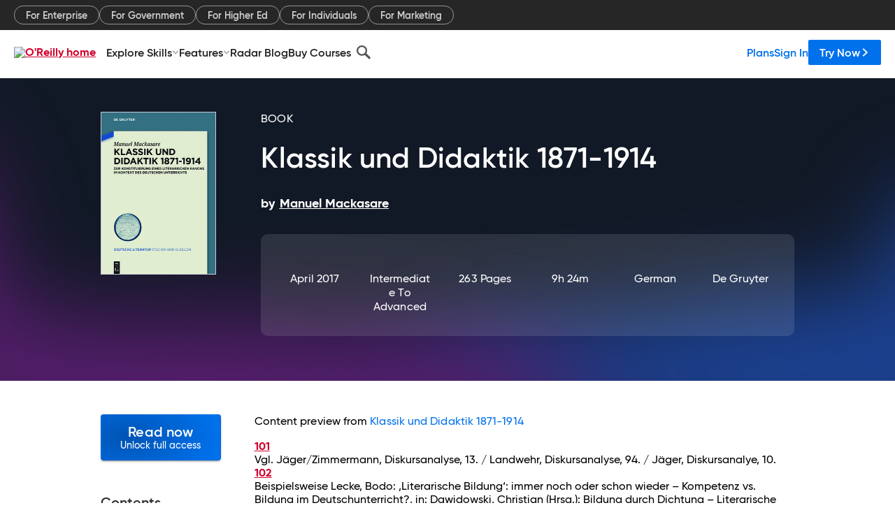

--- FILE ---
content_type: text/plain
request_url: https://c.6sc.co/?m=1
body_size: 2
content:
6suuid=e6263e17fcd2080014936e694000000034939600